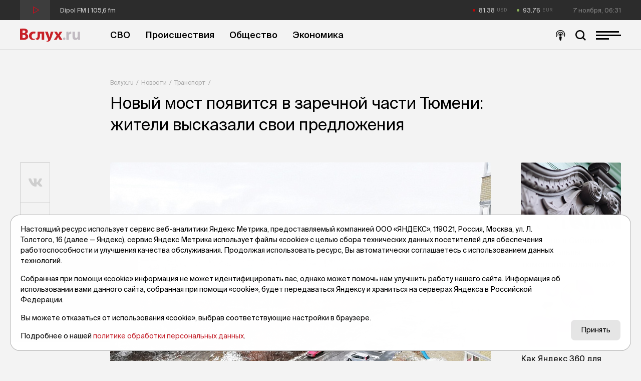

--- FILE ---
content_type: text/html; charset=utf-8
request_url: https://vsluh.ru/novosti/transport/novyy-most-poyavitsya-v-zarechnoy-chasti-tyumeni-zhiteli-vyskazali-svoi-predlozheniya_388317/
body_size: 16369
content:
<!DOCTYPE html>
<html lang="ru" prefix="og: http://ogp.me/ns#">
<head>

	<meta charset="utf-8">
	<meta http-equiv="X-UA-Compatible" content="IE=edge">
	<meta name="viewport" content="width=device-width, initial-scale=1">

	<link rel="apple-touch-icon" sizes="180x180" href="/local/templates/main/images/favicon/apple-touch-icon.png">
	<link rel="icon" type="image/png" sizes="32x32" href="/local/templates/main/images/favicon/favicon-32x32.png">
	<link rel="icon" type="image/png" sizes="16x16" href="/local/templates/main/images/favicon/favicon-16x16.png">
	<link rel="manifest" href="/local/templates/main/images/favicon/site.webmanifest">
	<link rel="mask-icon" href="/local/templates/main/images/favicon/safari-pinned-tab.svg" color="#C72128">
	<link rel="shortcut icon" href="/local/templates/main/images/favicon/favicon.ico">
	<meta name="apple-mobile-web-app-title" content="Вслух.ру">
	<meta name="application-name" content="Вслух.ру">
	<meta name="msapplication-TileColor" content="#C72128">
	<meta name="msapplication-config" content="/local/templates/main/images/favicon/browserconfig.xml">
	<meta name="theme-color" content="#ffffff">

	<title>Новый мост появится в заречной части Тюмени: жители высказали свои предложения | Вслух.ru</title>

	
	<!-- open graph -->
	<meta property="og:site_name" content="Вслух.ru">	<meta property="og:type" content="article">	<meta property="og:url" content="https://vsluh.ru/novosti/transport/novyy-most-poyavitsya-v-zarechnoy-chasti-tyumeni-zhiteli-vyskazali-svoi-predlozheniya_388317/">	<meta property="og:title" content="Новый мост появится в заречной части Тюмени: жители высказали свои предложения">	<meta property="og:description" content="Администрация города готова их рассмотреть.">	<meta property="og:image" content="https://vsluh.ru/upload/archive/novosti/transport/d7e/novyy-most-poyavitsya-v-zarechnoy-chasti-tyumeni-zhiteli-vyskazali-svoi-predlozheniya_388317/images/cpg24w61e0o8pt0lfsx950vtkh1qu14d.jpg">	<meta property="og:image:secure_url" content="https://vsluh.ru/upload/archive/novosti/transport/d7e/novyy-most-poyavitsya-v-zarechnoy-chasti-tyumeni-zhiteli-vyskazali-svoi-predlozheniya_388317/images/cpg24w61e0o8pt0lfsx950vtkh1qu14d.jpg">	<meta property="og:image:width" content="1600">	<meta property="og:image:height" content="1200">	<meta property="og:image:type" content="image/jpeg">	<meta property="twitter:url" content="https://vsluh.ru/novosti/transport/novyy-most-poyavitsya-v-zarechnoy-chasti-tyumeni-zhiteli-vyskazali-svoi-predlozheniya_388317/">	<meta property="twitter:title" content="Новый мост появится в заречной части Тюмени: жители высказали свои предложения">	<meta property="twitter:description" content="Администрация города готова их рассмотреть.">	<meta property="twitter:card" content="summary_large_image">	<meta property="twitter:image" content="https://vsluh.ru/upload/archive/novosti/transport/d7e/novyy-most-poyavitsya-v-zarechnoy-chasti-tyumeni-zhiteli-vyskazali-svoi-predlozheniya_388317/images/cpg24w61e0o8pt0lfsx950vtkh1qu14d.jpg">	<link rel="image_src" href="https://vsluh.ru/upload/archive/novosti/transport/d7e/novyy-most-poyavitsya-v-zarechnoy-chasti-tyumeni-zhiteli-vyskazali-svoi-predlozheniya_388317/images/cpg24w61e0o8pt0lfsx950vtkh1qu14d.jpg">	<meta name="title" content="Новый мост появится в заречной части Тюмени: жители высказали свои предложения">	<!-- /open graph -->

			
						
	<meta http-equiv="Content-Type" content="text/html; charset=UTF-8" />
<meta name="robots" content="index, follow" />
<meta name="keywords" content="Новый мост появится в заречной части Тюмени: жители высказали свои предложения" />
<meta name="description" content="Администрация города готова их рассмотреть." />
<link rel="canonical" href="https://vsluh.ru/novosti/transport/novyy-most-poyavitsya-v-zarechnoy-chasti-tyumeni-zhiteli-vyskazali-svoi-predlozheniya_388317/" />
<script data-skip-moving="true">(function(w, d) {var v = w.frameCacheVars = {"CACHE_MODE":"HTMLCACHE","storageBlocks":[],"dynamicBlocks":{"usd":"d41d8cd98f00","eur":"d41d8cd98f00","LkGdQn":"0c9d0b5710b7","XEVOpk":"1f4b75eb1a8d","g8taYv":"f27e797c0e03","retell":"2b786a42cd31","vote":"2b786a42cd31","comments":"2b786a42cd31","postfix":"0218e0b1357d","recomendcontent":"e44517310ca7","also":"384a300200cc","spetsproekty":"710e9dc95f27","recomend":"a588d4fd3033","rIpOz9":"e7abc3a68dbf","NMQc3w":"545391cb1fe6"},"AUTO_UPDATE":true,"AUTO_UPDATE_TTL":0,"version":2};var inv = false;if (v.AUTO_UPDATE === false){if (v.AUTO_UPDATE_TTL && v.AUTO_UPDATE_TTL > 0){var lm = Date.parse(d.lastModified);if (!isNaN(lm)){var td = new Date().getTime();if ((lm + v.AUTO_UPDATE_TTL * 1000) >= td){w.frameRequestStart = false;w.preventAutoUpdate = true;return;}inv = true;}}else{w.frameRequestStart = false;w.preventAutoUpdate = true;return;}}var r = w.XMLHttpRequest ? new XMLHttpRequest() : (w.ActiveXObject ? new w.ActiveXObject("Microsoft.XMLHTTP") : null);if (!r) { return; }w.frameRequestStart = true;var m = v.CACHE_MODE; var l = w.location; var x = new Date().getTime();var q = "?bxrand=" + x + (l.search.length > 0 ? "&" + l.search.substring(1) : "");var u = l.protocol + "//" + l.host + l.pathname + q;r.open("GET", u, true);r.setRequestHeader("BX-ACTION-TYPE", "get_dynamic");r.setRequestHeader("X-Bitrix-Composite", "get_dynamic");r.setRequestHeader("BX-CACHE-MODE", m);r.setRequestHeader("BX-CACHE-BLOCKS", v.dynamicBlocks ? JSON.stringify(v.dynamicBlocks) : "");if (inv){r.setRequestHeader("BX-INVALIDATE-CACHE", "Y");}try { r.setRequestHeader("BX-REF", d.referrer || "");} catch(e) {}if (m === "APPCACHE"){r.setRequestHeader("BX-APPCACHE-PARAMS", JSON.stringify(v.PARAMS));r.setRequestHeader("BX-APPCACHE-URL", v.PAGE_URL ? v.PAGE_URL : "");}r.onreadystatechange = function() {if (r.readyState != 4) { return; }var a = r.getResponseHeader("BX-RAND");var b = w.BX && w.BX.frameCache ? w.BX.frameCache : false;if (a != x || !((r.status >= 200 && r.status < 300) || r.status === 304 || r.status === 1223 || r.status === 0)){var f = {error:true, reason:a!=x?"bad_rand":"bad_status", url:u, xhr:r, status:r.status};if (w.BX && w.BX.ready && b){BX.ready(function() {setTimeout(function(){BX.onCustomEvent("onFrameDataRequestFail", [f]);}, 0);});}w.frameRequestFail = f;return;}if (b){b.onFrameDataReceived(r.responseText);if (!w.frameUpdateInvoked){b.update(false);}w.frameUpdateInvoked = true;}else{w.frameDataString = r.responseText;}};r.send();var p = w.performance;if (p && p.addEventListener && p.getEntries && p.setResourceTimingBufferSize){var e = 'resourcetimingbufferfull';var h = function() {if (w.BX && w.BX.frameCache && w.BX.frameCache.frameDataInserted){p.removeEventListener(e, h);}else {p.setResourceTimingBufferSize(p.getEntries().length + 50);}};p.addEventListener(e, h);}})(window, document);</script>
<script data-skip-moving="true">(function(w, d, n) {var cl = "bx-core";var ht = d.documentElement;var htc = ht ? ht.className : undefined;if (htc === undefined || htc.indexOf(cl) !== -1){return;}var ua = n.userAgent;if (/(iPad;)|(iPhone;)/i.test(ua)){cl += " bx-ios";}else if (/Windows/i.test(ua)){cl += ' bx-win';}else if (/Macintosh/i.test(ua)){cl += " bx-mac";}else if (/Linux/i.test(ua) && !/Android/i.test(ua)){cl += " bx-linux";}else if (/Android/i.test(ua)){cl += " bx-android";}cl += (/(ipad|iphone|android|mobile|touch)/i.test(ua) ? " bx-touch" : " bx-no-touch");cl += w.devicePixelRatio && w.devicePixelRatio >= 2? " bx-retina": " bx-no-retina";if (/AppleWebKit/.test(ua)){cl += " bx-chrome";}else if (/Opera/.test(ua)){cl += " bx-opera";}else if (/Firefox/.test(ua)){cl += " bx-firefox";}ht.className = htc ? htc + " " + cl : cl;})(window, document, navigator);</script>


<link href="/bitrix/cache/css/s1/main/template_d63fab8ea4c4db689018d4968141e4f3/template_d63fab8ea4c4db689018d4968141e4f3_v1.css?1759402829128567" type="text/css"  data-template-style="true" rel="stylesheet" />







	<!-- Yandex.RTB -->
<script data-skip-moving="true">window.yaContextCb=window.yaContextCb||[]</script>
<script data-skip-moving="true" src="https://yandex.ru/ads/system/context.js" async></script>


</head>
<body class="newip">

	<!-- Yandex.Metrika counter -->
<script data-skip-moving="true">
   (function(m,e,t,r,i,k,a){m[i]=m[i]||function(){(m[i].a=m[i].a||[]).push(arguments)};
   m[i].l=1*new Date();
   for (var j = 0; j < document.scripts.length; j++) {if (document.scripts[j].src === r) { return; }}
   k=e.createElement(t),a=e.getElementsByTagName(t)[0],k.async=1,k.src=r,a.parentNode.insertBefore(k,a)})
   (window, document, "script", "https://mc.yandex.ru/metrika/tag.js", "ym");

   ym(55893754, "init", {
        clickmap:true,
        trackLinks:true,
        accurateTrackBounce:true,
        webvisor:true
   });
</script>
<noscript><div><img src="https://mc.yandex.ru/watch/55893754" style="position:absolute; left:-9999px;" alt="" /></div></noscript>
<!-- /Yandex.Metrika counter -->

<!--LiveInternet counter-->
<script data-skip-moving="true">
new Image().src = "//counter.yadro.ru/hit?r"+
escape(document.referrer)+((typeof(screen)=="undefined")?"":
";s"+screen.width+"*"+screen.height+"*"+(screen.colorDepth?
screen.colorDepth:screen.pixelDepth))+";u"+escape(document.URL)+
";h"+escape(document.title.substring(0,150))+
";"+Math.random();</script>
<!--/LiveInternet-->


	<div id="panel"></div>

	<div class="topline">
		<div class="container topline__wrapper">
			<div class="radio topline__left" data-src="https://icecast-sibinformburo.cdnvideo.ru/dipolfm">
				<div class="radio__wrapper">
					<div class="radio__play"></div>
					<div class="radio__title">Dipol FM | 105,6 fm</div>
				</div>
			</div>
			<div class="topline__right">
				<div class="curs topline__curs">
					<div class="curs__item curs--usd curs--red" id="usd">
						<div id="bxdynamic_usd_start" style="display:none"></div><div id="bxdynamic_usd_end" style="display:none"></div>					</div>
					<div class="curs__item curs--eur curs--green" id="eur">
						<div id="bxdynamic_eur_start" style="display:none"></div><div id="bxdynamic_eur_end" style="display:none"></div>					</div>
				</div>
				<div class="topline__datetime" id="datetime"></div>
			</div>
		</div>
	</div>

	<header class="header">
		<div class="container">
			<div class="header__wrapper">
				<div class="logo header__logo"><a href="/" class="logo__link">Вслух.ru</a></div>
				<div class="nav header__nav">
					<div id="bxdynamic_LkGdQn_start" style="display:none"></div>
	<ul class="nav__list">
									<li class="nav__item"><a href="/novosti/svo/" class="nav__link" title="СВО">СВО</a></li>
												<li class="nav__item"><a href="/novosti/proisshestviya/" class="nav__link" title="Происшествия">Происшествия</a></li>
												<li class="nav__item"><a href="/novosti/obshchestvo/" class="nav__link" title="Общество">Общество</a></li>
												<li class="nav__item"><a href="/novosti/ekonomika/" class="nav__link" title="Экономика">Экономика</a></li>
						</ul>
<div id="bxdynamic_LkGdQn_end" style="display:none"></div>				</div>
				<div class="header__burger">
					<a href="/novosti/podkasty/" class="podcast-btn" title="Подкасты"></a>
					<div class="search-btn"></div>
					<div class="burger"><span></span></div>
				</div>
				<div class="header__search search">
					<form action="/search/" class="form search__form">
	<input type="submit" value="">
	<input type="text" name="q" value="" maxlength="50" placeholder="Поиск публикации"></form>				</div>
			</div>
		</div>
	</header>

	<div class="nav-over">
		<div class="nav-over__wrapper">
			<div class="nav-over__close" data-click=".burger"></div>
			<div id="bxdynamic_XEVOpk_start" style="display:none"></div>
	<div class="nav-over__list">
									<a href="/novosti/proisshestviya/" class="nav-over__item" title="Происшествия">Происшествия</a>
												<a href="/novosti/besedy/" class="nav-over__item" title="Беседы">Беседы</a>
												<a href="/novosti/transport/" class="nav-over__item nav-over__item--active" title="Транспорт">Транспорт</a>
												<a href="/novosti/obshchestvo/" class="nav-over__item" title="Общество">Общество</a>
												<a href="/novosti/nedvizhimost/" class="nav-over__item" title="Недвижимость">Недвижимость</a>
												<a href="/novosti/obzor/" class="nav-over__item" title="Обзор">Обзор</a>
												<a href="/novosti/politika/" class="nav-over__item" title="Политика">Политика</a>
												<a href="/novosti/kultura/" class="nav-over__item" title="Культура">Культура</a>
												<a href="/novosti/dengi/" class="nav-over__item" title="Деньги">Деньги</a>
												<a href="/novosti/podkasty/" class="nav-over__item" title="Подкасты">Подкасты</a>
												<a href="/novosti/sport/" class="nav-over__item" title="Спорт">Спорт</a>
												<a href="/novosti/ekonomika/" class="nav-over__item" title="Экономика">Экономика</a>
												<a href="/spetsproekty/" class="nav-over__item" title="Спецпроекты">Спецпроекты</a>
												<a href="/novosti/archive/" class="nav-over__item" title="Архив новостей">Архив новостей</a>
												<a href="/archive/" class="nav-over__item" title="Печатное издание">Печатное издание</a>
												<a href="/gibdd/" class="nav-over__item" title="ГИБДД">ГИБДД</a>
						</div>
<div id="bxdynamic_XEVOpk_end" style="display:none"></div>			<div id="bxdynamic_g8taYv_start" style="display:none"></div>
	<div class="social-over nav-over__social">
					<div class="social-over__item"><a href="https://vk.com/vsluh_ru" class="social-over__link" title="Vk" target="_blank">Vk</a></div>
					<div class="social-over__item"><a href="https://ok.ru/group/57280217481262" class="social-over__link" title="Odnoklassniki" target="_blank">Odnoklassniki</a></div>
					<div class="social-over__item"><a href="https://t.me/vsluh_tmn" class="social-over__link" title="Telegram" target="_blank">Telegram</a></div>
					<div class="social-over__item"><a href="https://dzen.ru/vsluh_ru" class="social-over__link" title="Dzen" target="_blank">Dzen</a></div>
			</div>
<div id="bxdynamic_g8taYv_end" style="display:none"></div>		</div>
	</div>
	<div class="content">

					<div class="container"><div class="content-detail__wrapper"><div class="content-detail__left"></div><div class="bread content-detail__center"><div class="bread__wrapper"><div class="bread__path"><div class="bread__item"><a href="/" class="bread__link" title="Вслух.ru">Вслух.ru</a></div><div class="bread__item"><a href="/novosti/" class="bread__link" title="Новости">Новости</a></div><div class="bread__item"><a href="/novosti/transport/" class="bread__link" title="Транспорт">Транспорт</a></div></div><h1 class="bread__title">Новый мост появится в заречной части Тюмени: жители высказали свои предложения</h1></div></div><div class="content-detail__right"></div></div></div><script type="application/ld+json">{"@context": "http://schema.org","@graph": [{"@type": "BreadcrumbList","itemListElement":[{"@type": "ListItem", "position": 1, "item": {"@id": "https://vsluh.ru/", "name": "Вслух.ru"}},{"@type": "ListItem", "position": 2, "item": {"@id": "https://vsluh.ru/novosti/", "name": "Новости"}},{"@type": "ListItem", "position": 3, "item": {"@id": "https://vsluh.ru/novosti/transport/", "name": "Транспорт"}}]}]}</script>		
<div class="container">
	<div class="content-detail__wrapper">
		<div class="content-detail__left">
			<div class="divider-4rem"></div>
<div class="share">
	<div class="share__items">
		<a href="#" data-share="vk" data-url="https://vsluh.ru/novosti/transport/novyy-most-poyavitsya-v-zarechnoy-chasti-tyumeni-zhiteli-vyskazali-svoi-predlozheniya_388317/" title="Поделиться в vk" class="share__link share__link--vk"><i class="fab fa-vk"></i></a>
				<a href="#" data-share="ok" data-url="https://vsluh.ru/novosti/transport/novyy-most-poyavitsya-v-zarechnoy-chasti-tyumeni-zhiteli-vyskazali-svoi-predlozheniya_388317/" title="Поделиться в одноклассниках" class="share__link share__link--odnoklassniki"><i class="fab fa-odnoklassniki"></i></a>
				<a href="#" data-share="tg" data-url="https://vsluh.ru/novosti/transport/novyy-most-poyavitsya-v-zarechnoy-chasti-tyumeni-zhiteli-vyskazali-svoi-predlozheniya_388317/" title="Поделиться в telegram" class="share__link share__link--telegram"><i class="fab fa-telegram-plane"></i></a>
	</div>
</div>		</div>
		<div class="content-detail__center">
			<div class="divider-4rem"></div>
			<!-- новость d7e -->
			<div class="post">
															<div class="">
							<div class="swiper-container swiper-container-main">
								<div class="swiper-wrapper">
																			<div class="swiper-slide">
											<a href="/upload/archive/novosti/transport/d7e/novyy-most-poyavitsya-v-zarechnoy-chasti-tyumeni-zhiteli-vyskazali-svoi-predlozheniya_388317/images/cpg24w61e0o8pt0lfsx950vtkh1qu14d.jpg" data-fancybox="slider" data-width="1600" data-height="1200" title="Новый мост появится в заречной части Тюмени: жители высказали свои предложения" data-caption="Новый мост появится в заречной части Тюмени: жители высказали свои предложения" class="swiper-link">
												<img class="swiper-img swiper-lazy" src="/upload/resize_cache/archive/novosti/transport/d7e/novyy-most-poyavitsya-v-zarechnoy-chasti-tyumeni-zhiteli-vyskazali-svoi-predlozheniya_388317/images/200_200_0/cpg24w61e0o8pt0lfsx950vtkh1qu14d.jpg" data-src="/upload/resize_cache/archive/novosti/transport/d7e/novyy-most-poyavitsya-v-zarechnoy-chasti-tyumeni-zhiteli-vyskazali-svoi-predlozheniya_388317/images/760_760_0/cpg24w61e0o8pt0lfsx950vtkh1qu14d.jpg" alt="Новый мост появится в заречной части Тюмени: жители высказали свои предложения">
											</a>
										</div>
																	</div>
								<div class="swiper-controls">
									<div class="swiper-button swiper-button-prev"></div>
									<div class="swiper-pagination"></div>
									<div class="swiper-button swiper-button-next"></div>
								</div>
							</div>
						</div>
													<div class="post__labels-author-date">
					<div class="label label--big post__labels">
						<a href="/novosti/transport/" title="Транспорт" class="label__item">Транспорт</a>
											</div>
					<div class="post__author"></div>
					<div class="post__date">11 ноября 2022, 15:38</div>
				</div>
									<div class="post__tags">
													<div data-href="/search/?tags=Зарека" class="post__tag">#Зарека</div>
													<div data-href="/search/?tags=мост" class="post__tag">#мост</div>
													<div data-href="/search/?tags=проект" class="post__tag">#проект</div>
													<div data-href="/search/?tags=строительство" class="post__tag">#строительство</div>
													<div data-href="/search/?tags=инициатива" class="post__tag">#инициатива</div>
													<div data-href="/search/?tags=Тюмень" class="post__tag">#Тюмень</div>
													<div data-href="/search/?tags=новости Тюмени" class="post__tag">#новости Тюмени</div>
																	</div>
								<h2 class="post__anons">Администрация города готова их рассмотреть.</h2>				<div id="bxdynamic_retell_start" style="display:none"></div>								<div id="bxdynamic_retell_end" style="display:none"></div>									<div class="post__text">
						<p>В&nbsp;Тюмени через Туру будет построен еще один мост на&nbsp;улице Щербакова&nbsp;&mdash; 2-й Луговой, он&nbsp;соединит Заречные микрорайоны и&nbsp;ДОК. <a href="https://vsluh.ru/novosti/transport/v-2023-godu-v-tyumeni-sproektiruyut-novyy-most-transportnuyu-razvyazku-i-dva-tonnelya_388026/">Разработка проектной документации</a> запланирована на&nbsp;2023 год, в&nbsp;бюджете города предусмотрено 117 млн 550 тыс. рублей на&nbsp;эти цели. В&nbsp;ходе <a href="https://vsluh.ru/novosti/politika/tyumentsy-poluchili-otvety-po-byudzhetu-goroda-v-2023-godu_388284/">публичных слушаний</a> жители Зареки высказались за&nbsp;создание рабочей группы и&nbsp;учесть их&nbsp;предложения по&nbsp;мосту и&nbsp;его продолжению&nbsp;&mdash; дороги до&nbsp;Европейских микрорайонов.</p><h3>Что настораживает жителей Зареки </h3><p>Инициативная группа представляла интересы домов за&nbsp;ТРЦ &laquo;Панама&raquo;. В&nbsp;администрацию пришли жители четырех 16-этажек&nbsp;ЖК &laquo;Современник&raquo; по&nbsp;улице Муравленко. Вопрос также волнует проживающих в&nbsp;девятиэтажке по&nbsp;улице Щербакова, 88.</p><p>Эти дома находятся в&nbsp;непосредственной близости от&nbsp;дороги-продолжения моста. Замерили: он&nbsp;будет находиться чуть дальше 50 метров от&nbsp;жилья, то&nbsp;есть совсем близко. К&nbsp;слову, по&nbsp;планировке окна спален выходят на&nbsp;эту сторону. </p><p>Граждане также переживают, что обе детские площадки могут оказаться &laquo;на&nbsp;обочине&raquo;, а&nbsp;дети останутся без прогулок у&nbsp;дома.</p><p>&laquo;Мы&nbsp;понимаем значимость проекта для района, города. Поддерживаем, что мост и&nbsp;дорога нужна. Но&nbsp;чтобы они находились на&nbsp;расстоянии от&nbsp;наших домов. Готовы к&nbsp;конструктивному диалогу с&nbsp;профильным департаментом, проектной организацией&raquo;,&nbsp;&mdash; говорит представитель инициативной группы <strong>Андрей Максименко</strong>.</p><p></div><div class="post-list__item post-list__item--perelink"><div class="post-list__author-date"><div class="post-list__author">Вслух.ру</div><div class="post-list__date">4 Апреля 2022, 10:12</div></div><a href="/novosti/nedvizhimost/v-administratsii-tyumeni-perechislili-territorii-dlya-kompleksnoy-zastroyki-skhemy_378691/" title="В администрации Тюмени перечислили территории для комплексной застройки: схемы" class="post-list__link"><div class="post-list__left"><div class="post-list__img ibg"><img class="lazy" src="/local/templates/main/images/pixel.gif" data-src="/upload/archive/novosti/nedvizhimost/d50/v-administratsii-tyumeni-perechislili-territorii-dlya-kompleksnoy-zastroyki-skhemy_378691/images/l8qhwb8hc8lzyn9ic9ixit1regpfq3uj.JPG" alt="В администрации Тюмени перечислили территории для комплексной застройки: схемы"></div></div><div class="post-list__right"><div class="post-list__name">В администрации Тюмени перечислили территории для комплексной застройки: схемы</div><div class="post-list__anons">Реновацией займутся застройщики.</div></div></a></div><div class="post__text"></p><h3>Что предлагают жители</h3><p>&laquo;Вслух.ру&raquo; узнал, какие конкретно шаги предлагают сделать жители района, чтобы снизить негативное воздействие от&nbsp;дороги.</p><ul> <li> Максимально отодвинуть дорогу к&nbsp;ТРЦ &laquo;Панама&raquo;, где шум не&nbsp;помешает. Сейчас от&nbsp;торгового центра в&nbsp;сторону Европейских есть наезженная грунтовая дорога по&nbsp;улице Мысовской. Многие участки в&nbsp;частном секторе уже пустуют. Застройщики, которые получили территорию под комплексное развитие, смогут учесть это в&nbsp;своих планах. </li> <li> Между дорогой и&nbsp;жилыми домами установить зеленый щит, насадить новые деревья и&nbsp;кустарники. Жители сами готовы принять в&nbsp;этом участие. К&nbsp;слову, сейчас под окнами старые заросли, но&nbsp;в&nbsp;них по&nbsp;утрам поют соловьи.</li> <li> Возможно обустройство велодорожек с&nbsp;включением их&nbsp;в&nbsp;общегородскую сеть.</li> <li> На&nbsp;будущей дороге предусмотреть безостановочное движение транзитного автотранспорта, что сократит выхлопы. Кроме того, должны быть съезды к&nbsp;домам, безопасный переход для пешеходов.</li></ul><p>&laquo;Проще откорректировать проект, пока он&nbsp;на&nbsp;бумаге,&nbsp;&mdash; уверены в&nbsp;инициативной группе. &mdash;&nbsp;Мы&nbsp;настроены отстаивать свои интересы. Если потребуется, привлекать различные ведомства, независимых экспертов&raquo;.</p><p></div><div class="post-list__item post-list__item--perelink"><div class="post-list__author-date"><div class="post-list__author">Вслух.ру</div><div class="post-list__date">18 Марта 2022, 08:54</div></div><a href="/novosti/nedvizhimost/novostroyki-na-meste-vetkhogo-zhilya-v-tyumeni-opredelili-sem-rayonov-dlya-renovatsii_377792/" title="Новостройки на месте ветхого жилья: в Тюмени определили семь районов для реновации" class="post-list__link"><div class="post-list__left"><div class="post-list__img ibg"><img class="lazy" src="/local/templates/main/images/pixel.gif" data-src="/upload/resize_cache/archive/novosti/nedvizhimost/754/novostroyki-na-meste-vetkhogo-zhilya-v-tyumeni-opredelili-sem-rayonov-dlya-renovatsii_377792/images/500_500_0/2e0va4wlx76ieo3ykpaklyh36k0j71qo.jpg" alt="Новостройки на месте ветхого жилья: в Тюмени определили семь районов для реновации"></div></div><div class="post-list__right"><div class="post-list__name">Новостройки на месте ветхого жилья: в Тюмени определили семь районов для реновации</div><div class="post-list__anons">Среди них Зарека, ДОК, Городище.</div></div></a></div><div class="post__text"></p><h3>Будущая развязка: о&nbsp;чем договорились </h3><p>Директор департамента дорожной инфраструктуры и&nbsp;транспорта <strong>Евгений Сорокин</strong> выразил готовность к&nbsp;диалогу.</p><h5>&laquo;На&nbsp;сегодняшний день разрабатываются варианты для данной развязки, готовы выслушать ваши предложения,&nbsp;&mdash; прокомментировал Евгений Сорокин на&nbsp;публичных слушаниях. &mdash;&nbsp;Рассматривается конфигурация, которая позволит разгрузить транспортные потоки, при этом соблюсти все нормативные расстояния от&nbsp;существующих жилых и&nbsp;строящихся в&nbsp;будущем домов. Когда будет готов проект&nbsp;&mdash; пригласим обсудить&raquo;. </h5><p>&laquo;Как раз вовремя задали вопрос, когда можно что-то поправить&raquo;,&nbsp;&mdash; прокомментировал заместитель главы города, директор департамента финансов и&nbsp;налоговой политики <strong>Андрей Пилипчук</strong>.</p><p>После слушаний обменялись контактами, а&nbsp;из&nbsp;департамента уже пришел запрос инициаторам относительно предложений.</p><p>Ранее мы&nbsp;писали, что в&nbsp;Роспотребнадзоре Тюмень включили в&nbsp;список <a href="https://vsluh.ru/novosti/transport/tyumen-vklyuchili-v-spisok-samykh-shumnykh-gorodov-rossii_388172/">самых шумных городов России</a> как раз из-за транспорта. А&nbsp;для строительства кампуса будет <a href="https://vsluh.ru/novosti/politika/aleksandr-moor-dlya-novogo-kampusa-my-vyberem-drugoy-uchastok_387887/">выбран другой участок</a>, не&nbsp;в&nbsp;старой Зареке.</p>													<p><em>Фото: Вслух.ру</em></p>
											</div>
								<div id="bxdynamic_vote_start" style="display:none"></div>								<div id="bxdynamic_vote_end" style="display:none"></div>				<div id="bxdynamic_comments_start" style="display:none"></div>								<div id="bxdynamic_comments_end" style="display:none"></div>				<div id="bxdynamic_postfix_start" style="display:none"></div>				<!-- postfix -->
<div class="postfix">
	<div class="postfix__links">
		<a target="_blank" class="postfix__link" href="https://t.me/vsluh_tmn"><i class="fab fa-telegram-plane"></i></a>
		<!-- <a target="_blank" class="postfix__link" href="https://zen.yandex.ru/id/5e20279f028d6800b1143138"><i class="fab fa-yandex"></i></a> -->
		<a target="_blank" class="postfix__link" href="https://vk.com/vsluh_ru"><i class="fab fa-vk"></i></a>
	</div>
	<div class="postfix__text">
		Неудобно на&nbsp;сайте? Читайте самое интересное в&nbsp;<a target="_blank" href="https://t.me/vsluh_tmn">Telegram</a> и&nbsp;самое полезное в&nbsp;<!--<a target="_blank" href="https://zen.yandex.ru/id/5e20279f028d6800b1143138">Яндекс-Дзен</a>--><a target="_blank" href="https://vk.com/vsluh_ru">Vk</a>.
	</div>
</div>				<div id="bxdynamic_postfix_end" style="display:none"></div>			</div>
			<!-- яндекс материалы -->
			<script type="application/ld+json">
				{
					"@context": "http://schema.org",
					"@graph": [
						{
							"@type": "NewsArticle",
							"@id": "https://vsluh.ru/novosti/transport/novyy-most-poyavitsya-v-zarechnoy-chasti-tyumeni-zhiteli-vyskazali-svoi-predlozheniya_388317/",
							"headline": "Новый мост появится в заречной части Тюмени: жители высказали свои предложения",
							"alternativeHeadline": "Администрация города готова их рассмотреть.",
							"datePublished": "11.11.2022 15:38:46",
							"dateModified": "11.11.2022 15:39:11",
							"text": "В&nbsp;Тюмени через Туру будет построен еще один мост на&nbsp;улице Щербакова&nbsp;&mdash; 2-й Луговой, он&nbsp;соединит Заречные микрорайоны и&nbsp;ДОК. Разработка проектной документации запланирована на&nbsp;2023 год, в&nbsp;бюджете города предусмотрено 117 млн 550 тыс. рублей на&nbsp;эти цели. В&nbsp;ходе публичных слушаний жители Зареки высказались за&nbsp;создание рабочей группы и&nbsp;учесть их&nbsp;предложения по&nbsp;мосту и&nbsp;его продолжению&nbsp;&mdash; дороги до&nbsp;Европейских микрорайонов.Что настораживает жителей Зареки Инициативная группа представляла интересы домов за&nbsp;ТРЦ &laquo;Панама&raquo;. В&nbsp;администрацию пришли жители четырех 16-этажек&nbsp;ЖК &laquo;Современник&raquo; по&nbsp;улице Муравленко. Вопрос также волнует проживающих в&nbsp;девятиэтажке по&nbsp;улице Щербакова, 88.Эти дома находятся в&nbsp;непосредственной близости от&nbsp;дороги-продолжения моста. Замерили: он&nbsp;будет находиться чуть дальше 50 метров от&nbsp;жилья, то&nbsp;есть совсем близко. К&nbsp;слову, по&nbsp;планировке окна спален выходят на&nbsp;эту сторону. Граждане также переживают, что обе детские площадки могут оказаться &laquo;на&nbsp;обочине&raquo;, а&nbsp;дети останутся без прогулок у&nbsp;дома.&laquo;Мы&nbsp;понимаем значимость проекта для района, города. Поддерживаем, что мост и&nbsp;дорога нужна. Но&nbsp;чтобы они находились на&nbsp;расстоянии от&nbsp;наших домов. Готовы к&nbsp;конструктивному диалогу с&nbsp;профильным департаментом, проектной организацией&raquo;,&nbsp;&mdash; говорит представитель инициативной группы Андрей Максименко.Что предлагают жители&laquo;Вслух.ру&raquo; узнал, какие конкретно шаги предлагают сделать жители района, чтобы снизить негативное воздействие от&nbsp;дороги.  Максимально отодвинуть дорогу к&nbsp;ТРЦ &laquo;Панама&raquo;, где шум не&nbsp;помешает. Сейчас от&nbsp;торгового центра в&nbsp;сторону Европейских есть наезженная грунтовая дорога по&nbsp;улице Мысовской. Многие участки в&nbsp;частном секторе уже пустуют. Застройщики, которые получили территорию под комплексное развитие, смогут учесть это в&nbsp;своих планах.   Между дорогой и&nbsp;жилыми домами установить зеленый щит, насадить новые деревья и&nbsp;кустарники. Жители сами готовы принять в&nbsp;этом участие. К&nbsp;слову, сейчас под окнами старые заросли, но&nbsp;в&nbsp;них по&nbsp;утрам поют соловьи.  Возможно обустройство велодорожек с&nbsp;включением их&nbsp;в&nbsp;общегородскую сеть.  На&nbsp;будущей дороге предусмотреть безостановочное движение транзитного автотранспорта, что сократит выхлопы. Кроме того, должны быть съезды к&nbsp;домам, безопасный переход для пешеходов.&laquo;Проще откорректировать проект, пока он&nbsp;на&nbsp;бумаге,&nbsp;&mdash; уверены в&nbsp;инициативной группе. &mdash;&nbsp;Мы&nbsp;настроены отстаивать свои интересы. Если потребуется, привлекать различные ведомства, независимых экспертов&raquo;.Будущая развязка: о&nbsp;чем договорились Директор департамента дорожной инфраструктуры и&nbsp;транспорта Евгений Сорокин выразил готовность к&nbsp;диалогу.&laquo;На&nbsp;сегодняшний день разрабатываются варианты для данной развязки, готовы выслушать ваши предложения,&nbsp;&mdash; прокомментировал Евгений Сорокин на&nbsp;публичных слушаниях. &mdash;&nbsp;Рассматривается конфигурация, которая позволит разгрузить транспортные потоки, при этом соблюсти все нормативные расстояния от&nbsp;существующих жилых и&nbsp;строящихся в&nbsp;будущем домов. Когда будет готов проект&nbsp;&mdash; пригласим обсудить&raquo;. &laquo;Как раз вовремя задали вопрос, когда можно что-то поправить&raquo;,&nbsp;&mdash; прокомментировал заместитель главы города, директор департамента финансов и&nbsp;налоговой политики Андрей Пилипчук.После слушаний обменялись контактами, а&nbsp;из&nbsp;департамента уже пришел запрос инициаторам относительно предложений.Ранее мы&nbsp;писали, что в&nbsp;Роспотребнадзоре Тюмень включили в&nbsp;список самых шумных городов России как раз из-за транспорта. А&nbsp;для строительства кампуса будет выбран другой участок, не&nbsp;в&nbsp;старой Зареке.",
							"author": [
								{"@type": "Person", "name": ""}
							],
							"url": "https://vsluh.ru/novosti/transport/novyy-most-poyavitsya-v-zarechnoy-chasti-tyumeni-zhiteli-vyskazali-svoi-predlozheniya_388317/",
							"publisher": {
								"@type": "Organization",
								"name": "Вслух.ру",
								"url": "https://vsluh.ru",
								"logo": {
									"@type": "ImageObject",
									"url": "/local/templates/main/images/logo.svg"
								}
							}
						}
					]
				}
			</script>
			<div class="divider-0_8rem"></div>
			<div id="bxdynamic_recomendcontent_start" style="display:none"></div>			
<!-- Yandex.RTB R-A-3987254-7 -->
<div id="yandex_rtb_R-A-3987254-7"></div>
			<div id="bxdynamic_recomendcontent_end" style="display:none"></div>			<div class="news-also">
				<div id="bxdynamic_also_start" style="display:none"></div>				
<div class="divider-1_2rem"></div>
<!-- дополнительные новости -->
<div class="post-section">
	<div class="post-section__title display-inline-block">
		<div class="post-section__title-link">Последние новости</div>
	</div>
	<div class="divider-4_8rem"></div>
</div>
<div class="post-list">
					<div class="post-list__item" id="bx_651765591_421659">
			<div class="post-list__author-date">
				<div class="post-list__author">Вслух.ру</div>
				<div class="post-list__date">4 ноября, 21:51</div>
			</div>
			<a href="/novosti/transport/na-trassakh-tyumenskoy-oblasti-5-noyabrya-prognoziruyut-mokryy-sneg-i-gololeditsu_421659/" title="На трассах Тюменской области 5 ноября прогнозируют мокрый снег и гололедицу" class="post-list__link">
				<div class="post-list__left">
					<div class="post-list__img ibg">
						<img src="/upload/resize_cache/iblock/997/500_500_0/6zu9gnc9xb7ywduxxjqsj8zdl61ikq83.JPG" alt="На трассах Тюменской области 5 ноября прогнозируют мокрый снег и гололедицу">
					</div>
				</div>
				<div class="post-list__right">
					<div class="post-list__name">На трассах Тюменской области 5 ноября прогнозируют мокрый снег и гололедицу</div>
					<div class="post-list__anons">Водителей призывают соблюдать правила.</div>
											<div class="post-list__tags">
															<div data-href="/search/?tags=прогноз" class="post-list__tag">#прогноз</div>
															<div data-href="/search/?tags=погода" class="post-list__tag">#погода</div>
															<div data-href="/search/?tags=Уралуправтодор" class="post-list__tag">#Уралуправтодор</div>
															<div data-href="/search/?tags=трасса" class="post-list__tag">#трасса</div>
															<div data-href="/search/?tags=Тюменская область" class="post-list__tag">#Тюменская область</div>
															<div data-href="/search/?tags=новости Тюмени" class="post-list__tag">#новости Тюмени</div>
															<div data-href="/search/?tags=тк" class="post-list__tag">#тк</div>
													</div>
									</div>
			</a>
		</div>
					<div class="post-list__item" id="bx_651765591_421658">
			<div class="post-list__author-date">
				<div class="post-list__author">Вслух.ру</div>
				<div class="post-list__date">4 ноября, 21:14</div>
			</div>
			<a href="/novosti/politika/vladimir-putin-podpisal-zakon-o-prizyve-na-voennuyu-sluzhbu-v-techenie-goda-s-1-yanvarya-po-31-dekab_421658/" title="Владимир Путин подписал закон о призыве на военную службу в течение года – с 1 января по 31 декабря" class="post-list__link">
				<div class="post-list__left">
					<div class="post-list__img ibg">
						<img src="/upload/resize_cache/iblock/8e0/500_500_0/pb7gzhqg6bqmzvmfazypvmllm8r4yag9.jpg" alt="Владимир Путин подписал закон о призыве на военную службу в течение года – с 1 января по 31 декабря">
					</div>
				</div>
				<div class="post-list__right">
					<div class="post-list__name">Владимир Путин подписал закон о призыве на военную службу в течение года – с 1 января по 31 декабря</div>
					<div class="post-list__anons">Новые правила начнут действовать с 2026 года.</div>
											<div class="post-list__tags">
															<div data-href="/search/?tags=закон" class="post-list__tag">#закон</div>
															<div data-href="/search/?tags=призыв" class="post-list__tag">#призыв</div>
															<div data-href="/search/?tags=Владимир Путин" class="post-list__tag">#Владимир Путин</div>
															<div data-href="/search/?tags=военная служба" class="post-list__tag">#военная служба</div>
															<div data-href="/search/?tags=армия" class="post-list__tag">#армия</div>
															<div data-href="/search/?tags=новости Тюмени" class="post-list__tag">#новости Тюмени</div>
															<div data-href="/search/?tags=новости России" class="post-list__tag">#новости России</div>
															<div data-href="/search/?tags=тк" class="post-list__tag">#тк</div>
													</div>
									</div>
			</a>
		</div>
					<div class="post-list__item" id="bx_651765591_421647">
			<div class="post-list__author-date">
				<div class="post-list__author">Вслух.ру</div>
				<div class="post-list__date">4 ноября, 20:51</div>
			</div>
			<a href="/novosti/obshchestvo/eksperty-obyasnili-interes-lagerey-dlya-vzroslykh-dlya-otdykha_421647/" title="Эксперты объяснили интерес лагерей для взрослых для отдыха" class="post-list__link">
				<div class="post-list__left">
					<div class="post-list__img ibg">
						<img src="/upload/resize_cache/iblock/eca/500_500_0/aas04ulq2cbe385fk7wa17pw143pe2m7.jpg" alt="Эксперты объяснили интерес лагерей для взрослых для отдыха">
					</div>
				</div>
				<div class="post-list__right">
					<div class="post-list__name">Эксперты объяснили интерес лагерей для взрослых для отдыха</div>
					<div class="post-list__anons">Такой вид туризма может стать особенно востребованным.</div>
											<div class="post-list__tags">
															<div data-href="/search/?tags=отдых" class="post-list__tag">#отдых</div>
															<div data-href="/search/?tags=туризм" class="post-list__tag">#туризм</div>
															<div data-href="/search/?tags=лагерь" class="post-list__tag">#лагерь</div>
															<div data-href="/search/?tags=эксперт" class="post-list__tag">#эксперт</div>
															<div data-href="/search/?tags=новости Тюмени" class="post-list__tag">#новости Тюмени</div>
															<div data-href="/search/?tags=новости России" class="post-list__tag">#новости России</div>
															<div data-href="/search/?tags=тк" class="post-list__tag">#тк</div>
													</div>
									</div>
			</a>
		</div>
					<div class="post-list__item" id="bx_651765591_421657">
			<div class="post-list__author-date">
				<div class="post-list__author">Вслух.ру</div>
				<div class="post-list__date">4 ноября, 20:23</div>
			</div>
			<a href="/novosti/nedvizhimost/v-tsentre-tyumeni-vernuli-otoplenie-i-goryachuyu-vodu_421657/" title="В центре Тюмени вернули отопление и горячую воду" class="post-list__link">
				<div class="post-list__left">
					<div class="post-list__img ibg">
						<img src="/upload/resize_cache/iblock/534/500_500_0/jrwmcfmmyfd3hy7qhqj8r911o4y7b5wp.jpg" alt="В центре Тюмени вернули отопление и горячую воду">
					</div>
				</div>
				<div class="post-list__right">
					<div class="post-list__name">В центре Тюмени вернули отопление и горячую воду</div>
					<div class="post-list__anons">Работы проводил «УСТЭК».</div>
											<div class="post-list__tags">
															<div data-href="/search/?tags=УСТЭК" class="post-list__tag">#УСТЭК</div>
															<div data-href="/search/?tags=авария" class="post-list__tag">#авария</div>
															<div data-href="/search/?tags=ЖКХ" class="post-list__tag">#ЖКХ</div>
															<div data-href="/search/?tags=ЖКУ" class="post-list__tag">#ЖКУ</div>
															<div data-href="/search/?tags=отопление" class="post-list__tag">#отопление</div>
															<div data-href="/search/?tags=горячая вода" class="post-list__tag">#горячая вода</div>
															<div data-href="/search/?tags=Тюмень" class="post-list__tag">#Тюмень</div>
															<div data-href="/search/?tags=новости Тюмени" class="post-list__tag">#новости Тюмени</div>
															<div data-href="/search/?tags=тк" class="post-list__tag">#тк</div>
													</div>
									</div>
			</a>
		</div>
					<div class="post-list__item" id="bx_651765591_421646">
			<div class="post-list__author-date">
				<div class="post-list__author">Вслух.ру</div>
				<div class="post-list__date">4 ноября, 19:59</div>
			</div>
			<a href="/novosti/transport/netdtp-tyumenskie-avtoinspektory-provodyat-kampaniyu-po-bezopasnosti-dvizheniya-_421646/" title="#НетДТП: Тюменские автоинспекторы проводят кампанию по безопасности движения" class="post-list__link">
				<div class="post-list__left">
					<div class="post-list__img ibg">
						<img src="/upload/resize_cache/iblock/0d2/500_500_0/nzz6g2qbnwz8v3j8z2nbm7qtjdzzlhgv.jpg" alt="#НетДТП: Тюменские автоинспекторы проводят кампанию по безопасности движения">
					</div>
				</div>
				<div class="post-list__right">
					<div class="post-list__name">#НетДТП: Тюменские автоинспекторы проводят кампанию по безопасности движения</div>
					<div class="post-list__anons">Мероприятия пройдут на дорогах и в учебных заведениях.</div>
											<div class="post-list__tags">
															<div data-href="/search/?tags=Госавтоинспекция" class="post-list__tag">#Госавтоинспекция</div>
															<div data-href="/search/?tags=ГАИ" class="post-list__tag">#ГАИ</div>
															<div data-href="/search/?tags=безопасность" class="post-list__tag">#безопасность</div>
															<div data-href="/search/?tags=профилактика" class="post-list__tag">#профилактика</div>
															<div data-href="/search/?tags=Андрей Миллер" class="post-list__tag">#Андрей Миллер</div>
															<div data-href="/search/?tags=ДТП" class="post-list__tag">#ДТП</div>
															<div data-href="/search/?tags=Тюменская область" class="post-list__tag">#Тюменская область</div>
															<div data-href="/search/?tags=новости Тюмени" class="post-list__tag">#новости Тюмени</div>
															<div data-href="/search/?tags=тк" class="post-list__tag">#тк</div>
													</div>
									</div>
			</a>
		</div>
	</div>
				<div id="bxdynamic_also_end" style="display:none"></div>			</div>
		</div>
		<div class="content-detail__right">
			<div id="bxdynamic_spetsproekty_start" style="display:none"></div>			
	<div class="divider-4rem"></div>
	<div class="cards-right">
								<div class="cards-right__item">
				<a href="/long/tum_nalichniki/" title="«Сделано в Сибири»: чем уникальны тюменские наличники? " class="cards-right__link" id="bx_1373509569_413158">
					<div class="cards-right__img ibg">
						<img class="lazy" src="/local/templates/main/images/pixel.gif" data-src="/upload/resize_cache/iblock/e00/500_500_0/sl105agdxmgidrghnfbshewnrnsc0oa5.jpg" alt="«Сделано в Сибири»: чем уникальны тюменские наличники? ">
					</div>
					<div class="cards-right__name">«Сделано в Сибири»: чем уникальны тюменские наличники? </div>
				</a>
			</div>
								<div class="cards-right__item">
				<a href="/long/yandex360/" title="Как Яндекс 360 для бизнеса помогает создавать автономные онлайн-офисы" class="cards-right__link" id="bx_1373509569_412968">
					<div class="cards-right__img ibg">
						<img class="lazy" src="/local/templates/main/images/pixel.gif" data-src="/upload/resize_cache/iblock/859/500_500_0/3u45neet6cfwihzj1ox4uacx4fh7a6px.jpg" alt="Как Яндекс 360 для бизнеса помогает создавать автономные онлайн-офисы">
					</div>
					<div class="cards-right__name">Как Яндекс 360 для бизнеса помогает создавать автономные онлайн-офисы</div>
				</a>
			</div>
			</div>
			<div id="bxdynamic_spetsproekty_end" style="display:none"></div>			<div id="bxdynamic_recomend_start" style="display:none"></div>			<div class="divider-4rem"></div>
<div class="recomend">
		<div class="recomend__item">
		<!-- Yandex.RTB R-A-3987254-2 -->
		<div id="yandex_rtb_R-A-3987254-2"></div>
			</div>
</div>			<div id="bxdynamic_recomend_end" style="display:none"></div>		</div>
	</div>
</div>
		<div class="container">
	<div class="divider-4_8rem"></div>
	<div class="content__wrapper">
		<div class="recomend">
			<div class="recomend__item">
				<script data-skip-moving="true" async src="https://tabun.info/out/index.php"></script>
			</div>
		</div>
	</div>
</div>
	</div>

	<footer class="footer">
		<div class="container footer__wrapper">
			<div class="footer__nav">
				<div id="bxdynamic_rIpOz9_start" style="display:none"></div>
	<div class="footer__nav-list">
								<div class="footer__nav-item">
				<a href="/novosti/svo/" title="СВО">СВО</a>
			</div>
								<div class="footer__nav-item">
				<a href="/novosti/proisshestviya/" title="Происшествия">Происшествия</a>
			</div>
								<div class="footer__nav-item">
				<a href="/novosti/besedy/" title="Беседы">Беседы</a>
			</div>
								<div class="footer__nav-item">
				<a href="/novosti/ekonomim/" title="Экономим">Экономим</a>
			</div>
								<div class="footer__nav-item">
				<a href="/novosti/transport/" title="Транспорт">Транспорт</a>
			</div>
								<div class="footer__nav-item">
				<a href="/novosti/obshchestvo/" title="Общество">Общество</a>
			</div>
								<div class="footer__nav-item">
				<a href="/novosti/nedvizhimost/" title="Недвижимость">Недвижимость</a>
			</div>
								<div class="footer__nav-item">
				<a href="/novosti/obzor/" title="Обзор">Обзор</a>
			</div>
								<div class="footer__nav-item">
				<a href="/novosti/politika/" title="Политика">Политика</a>
			</div>
								<div class="footer__nav-item">
				<a href="/novosti/kultura/" title="Культура">Культура</a>
			</div>
								<div class="footer__nav-item">
				<a href="/novosti/dengi/" title="Деньги">Деньги</a>
			</div>
								<div class="footer__nav-item">
				<a href="/novosti/podkasty/" title="Подкасты">Подкасты</a>
			</div>
								<div class="footer__nav-item">
				<a href="/novosti/sport/" title="Спорт">Спорт</a>
			</div>
								<div class="footer__nav-item">
				<a href="/novosti/obrazovanie/" title="Образование">Образование</a>
			</div>
								<div class="footer__nav-item">
				<a href="/novosti/afisha/" title="Афиша">Афиша</a>
			</div>
								<div class="footer__nav-item">
				<a href="/novosti/ekonomika/" title="Экономика">Экономика</a>
			</div>
								<div class="footer__nav-item">
				<a href="/novosti/tekhnologii/" title="Технологии">Технологии</a>
			</div>
								<div class="footer__nav-item">
				<a href="/novosti/turizm/" title="Туризм">Туризм</a>
			</div>
								<div class="footer__nav-item">
				<a href="/novosti/strana-i-mir/" title="Страна и мир">Страна и мир</a>
			</div>
								<div class="footer__nav-item">
				<a href="/novosti/zdorove/" title="Здоровье">Здоровье</a>
			</div>
								<div class="footer__nav-item">
				<a href="/novosti/instruktsiya/" title="Инструкция">Инструкция</a>
			</div>
								<div class="footer__nav-item">
				<a href="/novosti/tek/" title="ТЭК">ТЭК</a>
			</div>
								<div class="footer__nav-item">
				<a href="/novosti/pogoda/" title="Погода">Погода</a>
			</div>
								<div class="footer__nav-item">
				<a href="/novosti/eda/" title="Еда">Еда</a>
			</div>
									</div>
				<div class="divider-4rem"></div>
				<div class="footer__nav-list">
						<div class="footer__nav-item">
				<a href="/video/" title="Видео">Видео</a>
			</div>
								<div class="footer__nav-item">
				<a href="/galerei/" title="Галереи">Галереи</a>
			</div>
								<div class="footer__nav-item">
				<a href="/novosti/" title="Новости">Новости</a>
			</div>
								<div class="footer__nav-item">
				<a href="/novosti/theme/" title="Темы новостей">Темы новостей</a>
			</div>
								<div class="footer__nav-item">
				<a href="/novosti/archive/" title="Архив новостей">Архив новостей</a>
			</div>
								<div class="footer__nav-item">
				<a href="/spetsproekty/" title="Спецпроекты">Спецпроекты</a>
			</div>
								<div class="footer__nav-item">
				<a href="/archive/" title="Печатное издание">Печатное издание</a>
			</div>
								<div class="footer__nav-item">
				<a href="/gibdd/" title="ГИБДД">ГИБДД</a>
			</div>
			</div>
<div id="bxdynamic_rIpOz9_end" style="display:none"></div>			</div>
			<div class="social footer__top">
				<div id="bxdynamic_NMQc3w_start" style="display:none"></div>
	<div class="social__wrapper">
								<a href="https://vk.com/vsluh_ru" class="social__link social__link--vk" target="_blank" title="Vk"><i class="fab fa-vk"></i></a>
								<a href="https://ok.ru/group/57280217481262" class="social__link social__link--odnoklassniki" target="_blank" title="Odnoklassniki"><i class="fab fa-odnoklassniki"></i></a>
								<a href="https://t.me/vsluh_tmn" class="social__link social__link--telegram" target="_blank" title="Telegram"><i class="fab fa-telegram-plane"></i></a>
								<a href="https://dzen.ru/vsluh_ru" class="social__link social__link--dzen" target="_blank" title="Dzen"><i class="fab fa-yandex"></i></a>
			</div>
<div id="bxdynamic_NMQc3w_end" style="display:none"></div>			</div>
			<div class="footer__center">
				<div class="footer__info">
					<div class="footer__info-inner">
						Сетевое издание &laquo;Тюменская интернет-газета "Вслух.ру"&raquo; зарегистрировано Федеральной службой по&nbsp;надзору в&nbsp;сфере связи, информационных технологий и&nbsp;массовых коммуникаций (Роскомнадзор), серия Эл &#8470;ФС77-78856 от&nbsp;07.08.2020&nbsp;г. Учредитель: Автономная некоммерческая организация &laquo;Телерадиокомпания "Тюменское время"&raquo;.<br><br>Подпись &laquo;партнерская новость&raquo; в&nbsp;материалах означает, что информация имеет рекламный характер.<br><br><a href="/upload/Politika-ANO-TRK-Tyumenskoye-vremya.pdf" target="_blank">Политика конфиденциальности</a>
<!--Сетевое издание зарегистрировано Федеральной службой по надзору в сфере связи, информационных технологий и массовых коммуникаций (Роскомнадзор), ЭЛ № ФС 77 — 78856 от 07.08.2020. Учредитель: Закрытое акционерное общество «Информационное агентство <a href="https://sibinformburo.ru" target="_blank">«Сибинформбюро»</a>.-->
					</div>
				</div>
				<div class="footer__contacts">
					<div class="footer__contacts-inner">
						Редакция: 625035, Тюмень, пр. Геологоразведчиков, 28А<br>
<a href="tel:+73452688905">(3452) 68-89-05</a><br>
<a href="mailto:edit@vsluh.ru">edit@vsluh.ru</a><br><br>
Главный редактор: Панкина Т.Ю.<br>
<a href="mailto:kika@vsluh.ru">kika@vsluh.ru</a><br><br>
По вопросам рекламы:<br>
<a href="tel:+73452688978">(3452) 68-89-78</a><br>
<a href="mailto:kotovaev@sibinformburo.ru">kotovaev@sibinformburo.ru</a><br>
<a href="mailto:mim@vsluh.ru">mim@vsluh.ru</a>					</div>
					<!-- <a href="https://metrika.yandex.ru/stat/?id=55893754&from=informer" class="footer__metrika" target="_blank" rel="nofollow"></a> -->
					<a href="https://metrika.yandex.ru/stat/?id=55893754&amp;from=informer" class="footer__metrika" target="_blank" rel="nofollow"><img src="https://informer.yandex.ru/informer/55893754/3_0_B9B9B9FF_999999FF_1_pageviews" style="width:88px; height:31px; border:0;" alt="Яндекс.Метрика" title="Яндекс.Метрика: данные за сегодня (просмотры, визиты и уникальные посетители)" class="ym-advanced-informer" data-cid="55893754" data-lang="ru" /></a>
				</div>
			</div>
			<div class="footer__bottom">
				<div class="copy footer__copy">
					<div class="copy__wrapper">
						&copy; 2000-2025 Тюменская интернет-газета «Вслух.ру»<br><a href="/sitemap/">Карта сайта</a>					</div>
				</div>
				<div class="age footer__age">
					<div class="age__wrapper">16+</div>
				</div>
			</div>
		</div>
		<a href="/bitrix/" class="footer__bitrix" rel="nofollow"></a>
	</footer>
	<div class="totop" data-scroll="body">
		<svg fill="none" height="50" viewBox="0 0 50 50" width="50" xmlns="http://www.w3.org/2000/svg"><circle cx="25" cy="25" r="25"/><path clip-rule="evenodd" d="m24.5263 22.2094 7.4008 7.2642 1.1255-1.1047-8.5263-8.369-8.5263 8.369 1.1255 1.1047z" fill-rule="evenodd"/></g></svg>
	</div>

			<!-- Yandex.RTB R-A-3987254-6 -->
			
	<div class="cookies" id="cookies">
    <p>Настоящий ресурс использует сервис веб-аналитики Яндекс Метрика, предоставляемый компанией ООО «ЯНДЕКС», 119021, Россия, Москва, ул. Л. Толстого, 16 (далее — Яндекс), сервис Яндекс Метрика использует файлы «cookie» с целью сбора технических данных посетителей для обеспечения работоспособности и улучшения качества обслуживания. Продолжая использовать ресурс, Вы автоматически соглашаетесь с использованием данных технологий.</p>
    <p>Собранная при помощи «cookie» информация не может идентифицировать вас, однако может помочь нам улучшить работу нашего сайта. Информация об использовании вами данного сайта, собранная при помощи «cookie», будет передаваться Яндексу и храниться на серверах Яндекса в Российской Федерации.</p>
    <p>Вы можете отказаться от использования «cookie», выбрав соответствующие настройки в браузере.</p>
    <p>Подробнее о нашей <a href="/upload/Politika-ANO-TRK-Tyumenskoye-vremya.pdf" target="_blank">политике обработки персональных данных</a>.</p>
    <span id="cookies_accept">Принять</span>
</div>

<style>
	@keyframes cookie {
		0% {opacity: 0; transform: translateY(100px);}
		100% {opacity: 1; transform: translateY(0);}
	}
	.cookies {
		font-size: 12px;
		box-sizing: border-box;
		position: fixed;
		z-index: 999;
		left: 0;
		bottom: 0;
		width: calc(100% - 20px);
		margin: 0 10px 10px;
		padding: 18px 20px;
		background: #fff;
		border-radius: 20px;
		border: 1px solid rgba(0,0,0,.3);
		opacity: 0;
		pointer-events: none;
	}
	.cookies.active {
		animation: .3s cookie 2s forwards;
		pointer-events: auto;
	}
	.cookies p + p {
		margin-top: 10px;
	}
	.cookies span {
		display: flex;
		align-items: center;
		justify-content: center;
		width: fit-content;
		margin-top: 10px;
		margin-left: auto;
		background: rgba(0,0,0,.1);
		padding: 10px 20px;
		color: #000;
		border-radius: 8px;
		cursor: pointer;
	}
	@media (min-width: 576px) {
		.cookies {
			font-size: 14px;
			width: calc(100% - 40px);
			margin: 0 20px 20px;
		}
		.cookies p + p {
			margin-top: 15px;
		}
	}
	@media (min-width: 768px) {
		.cookies {
			padding-right: 130px;
		}
		.cookies span {
			position: absolute;
			right: 20px;
			bottom: 20px;
			margin-top: unset;
			margin-left: unset;
		}
	}
</style>

	
<script>if(!window.BX)window.BX={};if(!window.BX.message)window.BX.message=function(mess){if(typeof mess==='object'){for(let i in mess) {BX.message[i]=mess[i];} return true;}};</script>
<script>(window.BX||top.BX).message({"JS_CORE_LOADING":"Загрузка...","JS_CORE_NO_DATA":"- Нет данных -","JS_CORE_WINDOW_CLOSE":"Закрыть","JS_CORE_WINDOW_EXPAND":"Развернуть","JS_CORE_WINDOW_NARROW":"Свернуть в окно","JS_CORE_WINDOW_SAVE":"Сохранить","JS_CORE_WINDOW_CANCEL":"Отменить","JS_CORE_WINDOW_CONTINUE":"Продолжить","JS_CORE_H":"ч","JS_CORE_M":"м","JS_CORE_S":"с","JSADM_AI_HIDE_EXTRA":"Скрыть лишние","JSADM_AI_ALL_NOTIF":"Показать все","JSADM_AUTH_REQ":"Требуется авторизация!","JS_CORE_WINDOW_AUTH":"Войти","JS_CORE_IMAGE_FULL":"Полный размер"});</script><script src="/bitrix/js/main/core/core.min.js?1759402806229643"></script><script>BX.Runtime.registerExtension({"name":"main.core","namespace":"BX","loaded":true});</script>
<script>BX.setJSList(["\/bitrix\/js\/main\/core\/core_ajax.js","\/bitrix\/js\/main\/core\/core_promise.js","\/bitrix\/js\/main\/polyfill\/promise\/js\/promise.js","\/bitrix\/js\/main\/loadext\/loadext.js","\/bitrix\/js\/main\/loadext\/extension.js","\/bitrix\/js\/main\/polyfill\/promise\/js\/promise.js","\/bitrix\/js\/main\/polyfill\/find\/js\/find.js","\/bitrix\/js\/main\/polyfill\/includes\/js\/includes.js","\/bitrix\/js\/main\/polyfill\/matches\/js\/matches.js","\/bitrix\/js\/ui\/polyfill\/closest\/js\/closest.js","\/bitrix\/js\/main\/polyfill\/fill\/main.polyfill.fill.js","\/bitrix\/js\/main\/polyfill\/find\/js\/find.js","\/bitrix\/js\/main\/polyfill\/matches\/js\/matches.js","\/bitrix\/js\/main\/polyfill\/core\/dist\/polyfill.bundle.js","\/bitrix\/js\/main\/core\/core.js","\/bitrix\/js\/main\/polyfill\/intersectionobserver\/js\/intersectionobserver.js","\/bitrix\/js\/main\/lazyload\/dist\/lazyload.bundle.js","\/bitrix\/js\/main\/polyfill\/core\/dist\/polyfill.bundle.js","\/bitrix\/js\/main\/parambag\/dist\/parambag.bundle.js"]);
</script>
<script>BX.Runtime.registerExtension({"name":"ui.dexie","namespace":"BX.DexieExport","loaded":true});</script>
<script>BX.Runtime.registerExtension({"name":"ls","namespace":"window","loaded":true});</script>
<script>BX.Runtime.registerExtension({"name":"fx","namespace":"window","loaded":true});</script>
<script>BX.Runtime.registerExtension({"name":"fc","namespace":"window","loaded":true});</script>
<script>(window.BX||top.BX).message({"LANGUAGE_ID":"ru","FORMAT_DATE":"DD.MM.YYYY","FORMAT_DATETIME":"DD.MM.YYYY HH:MI:SS","COOKIE_PREFIX":"BITRIX_SM","SERVER_TZ_OFFSET":"18000","UTF_MODE":"Y","SITE_ID":"s1","SITE_DIR":"\/"});</script><script  src="/bitrix/cache/js/s1/main/kernel_main/kernel_main_v1.js?1759490375158483"></script>
<script src="/bitrix/js/ui/dexie/dist/dexie.bundle.min.js?1751289037102530"></script>
<script src="/bitrix/js/main/core/core_ls.min.js?17377102872683"></script>
<script src="/bitrix/js/main/core/core_frame_cache.min.js?175128904110481"></script>
<script>BX.setJSList(["\/bitrix\/js\/main\/core\/core_fx.js","\/bitrix\/js\/main\/pageobject\/dist\/pageobject.bundle.js","\/bitrix\/js\/main\/core\/core_window.js","\/bitrix\/js\/main\/session.js","\/bitrix\/js\/main\/utils.js","\/bitrix\/js\/main\/date\/main.date.js","\/bitrix\/js\/main\/core\/core_date.js","\/local\/templates\/main\/js\/jquery-3.5.1.min.js","\/local\/templates\/main\/js\/recliner.min.js","\/local\/templates\/main\/js\/prefixfree.min.js","\/local\/templates\/main\/plugins\/swiper-6.3.5\/swiper-bundle.min.js","\/local\/templates\/main\/plugins\/fancybox-master\/jquery.fancybox.min.js","\/local\/templates\/main\/script.js"]);</script>
<script>BX.setCSSList(["\/local\/templates\/main\/plugins\/fontawesome-free-5.11.2-web\/css\/all.min.css","\/local\/templates\/main\/plugins\/swiper-6.3.5\/swiper-bundle.min.css","\/local\/templates\/main\/plugins\/fancybox-master\/jquery.fancybox.min.css","\/local\/templates\/main\/template_styles.css"]);</script>


<script  src="/bitrix/cache/js/s1/main/template_ed8fc526905dedc21591c46c133a04c6/template_ed8fc526905dedc21591c46c133a04c6_v1.js?1759402829317480"></script>


<script>
	setTimeout(function(){
		window.yaContextCb.push(()=>{
			Ya.Context.AdvManager.render({
				"blockId": "R-A-3987254-7",
				"renderTo": "yandex_rtb_R-A-3987254-7"
			})
		})
	}, 300);
</script><script>
	ibg();
</script><script>
			setTimeout(function(){
				window.yaContextCb.push(()=>{
					Ya.Context.AdvManager.render({
						"blockId": "R-A-3987254-2",
						"renderTo": "yandex_rtb_R-A-3987254-2"
					})
				})
			}, 300);
		</script>
<script>
			setTimeout(function(){
				window.yaContextCb.push(()=>{
					Ya.Context.AdvManager.render({
						"blockId": "R-A-3987254-6",
						"type": "floorAd",
						"platform": "desktop"
					})
				})
			}, 300);
		</script>
<script>
    var c = document.getElementById('cookies');
    var ca = document.getElementById('cookies_accept');
    if (c && ca) {
        if (localStorage.getItem('cookies') != 'accept') {
            c.classList.add('active');
        }
        ca.addEventListener('click', () => {
            localStorage.setItem('cookies', 'accept')
            c.classList.remove('active');
        })
    }
</script>

</body>
</html>
<!--95ec80a13cbc40cd26de377c81bacb23-->

--- FILE ---
content_type: image/svg+xml
request_url: https://vsluh.ru/local/templates/main/images/icon-close.svg
body_size: 135
content:
<svg fill="none" height="24" viewBox="0 0 24 24" width="24" xmlns="http://www.w3.org/2000/svg"><path clip-rule="evenodd" d="m22.9288 21.6185-9.6186-9.6183 9.6186-9.6184c.1746-.17463.2708-.40731.2708-.65531 0-.24799-.0962-.48045-.2708-.6553-.3614-.361368-.9493-.361597-1.3107-.00023l-9.6185 9.61864-9.61813-9.61796c-.36137-.361133-.94926-.36159-1.31064-.00022-.174853.17485-.270854.40753-.270854.65553 0 .24777.096229.48068.270854.65553l9.61807 9.61772-9.61807 9.6179c-.361369.3616-.361369.9492 0 1.3108.36138.3611.94927.3614 1.31064-.0002l9.61813-9.6179 9.6185 9.6183c.3614.3614.9493.3612 1.3107-.0002.3613-.3614.3613-.949 0-1.3104z" fill="#fff" fill-rule="evenodd" stroke="#fff"/></svg>

--- FILE ---
content_type: image/svg+xml
request_url: https://vsluh.ru/local/templates/main/images/logo.svg
body_size: 1185
content:
<svg height="98.017502" width="455.28125" xmlns="http://www.w3.org/2000/svg" xmlns:xlink="http://www.w3.org/1999/xlink"><clipPath id="a"><path d="m0 8418.9v-8418.9h5952.79v8418.9z"/></clipPath><g clip-path="url(#a)" transform="matrix(.125 0 0 -.125 -238.045 615.426258)"><path d="m4509.74 4312.69c0 44.87 30.19 75.87 73.41 75.87 42.43 0 71.8-30.19 72.62-75.87 0-43.24-29.37-75.06-74.24-75.06-41.6 0-71.79 31.82-71.79 75.06" fill="#c1bbc2"/><g fill="#c72128"><path d="m2054.47 4355.74c14.91-2.02 32.82-2.02 58.66-2.02 68.6 0 129.24 26.86 129.24 97.46 0 66.6-60.64 93.43-136.2 93.43h-51.7zm0 297.25h49.72c80.53 0 122.27 32.8 122.27 82.51 0 50.71-38.76 77.55-107.36 77.55-33.81 0-52.7-1.98-64.63-3.96zm-150.11 256.49c39.77 6.96 119.3 13.93 195.85 13.93 92.46 0 149.12-8.95 198.84-37.79 46.71-24.85 79.53-70.59 79.53-132.21 0-58.68-34.8-113.36-110.36-142.17v-2.01c76.56-19.87 133.24-78.52 133.24-164.03 0-61.64-27.84-109.36-69.6-143.16-48.72-38.77-130.25-60.65-263.46-60.65-74.57 0-130.25 4.98-164.04 9.93z"/><path d="m2868.38 4330.86c-43.4-59.67-103.06-92.45-186.81-92.45-120.7 0-231.31 96.44-231.31 248.54 0 142.17 97.45 258.51 278.38 258.51 39.77 0 83.52-6.97 115.32-18.91l-23.85-112.34c-20.31 10.09-43.11 14.91-69.26 14.91-86.78 0-146.47-80.88-145.49-160.42 0-88.48 53.99-169.29 150.8-169.29 38.36 0 80.67 11.97 110.13 35.62z"/><path d="m3366.52 4734.51v-486.16h-151.11v370.84h-105.38v-89.49c0-118.29-15.07-198.58-68.59-244.55-37.29-32.06-78.32-47.73-141.19-47.73l-16.89 108.51c22.86 3.96 42.75 12.93 54.68 25.84 27.84 28.84 31.81 74.58 31.81 156.1v206.64z"/><path d="m3589.42 4734.51 72.57-239.6c7.96-27.83 17.9-64.62 23.86-90.46h3.98c5.97 26.83 13.94 62.63 20.87 91.45l60.65 238.61h161.06l-113.34-320.13c-69.59-193.85-105.68-275.11-243.04-275.11-32.06 0-74.6 10.51-108.4 46.4l1.52 2.5c8.35-5.58 27.16-13.38 53.42-13.38 83.16 0 94.01 73.56 77.79 114.32l-178.96 445.4z"/><path d="m4469.17 4734.22-163.58.13s-64.39-121.99-80.74-154.09h-1.98c-12.91 23.83-82.35 154.09-82.35 154.09l-169.1-.13 156.09-238.37-172.42-247.32h165.86s76.36 134.82 90.01 160.9h2.98l86.39-160.9h170.85l-161.91 254.28z"/></g><g fill="#c1bbc2"><path d="m4712.91 4573.1c0 71.29-1.98 117.83-3.96 159.41h129.7l4.96-89.11h3.95c24.76 70.3 84.17 100.01 130.7 100.01 13.86 0 20.79 0 31.68-1.98v-142.58c-10.89 2.97-23.77 4.96-40.58 4.96-55.46 0-93.08-29.72-102.98-76.25-1.99-9.9-2.97-21.78-2.97-33.66v-245.55h-150.5z"/><path d="m5542.66 4403.79c0-63.36 1.98-114.85 3.95-155.44h-130.68l-6.95 68.32h-2.96c-18.82-29.7-64.37-79.21-151.49-79.21-98.02 0-170.3 61.39-170.3 210.89v284.16h151.47v-260.39c0-70.31 22.8-112.88 75.27-112.88 41.59 0 65.35 28.71 75.25 52.48 3.96 8.91 4.94 20.78 4.94 32.68v288.11h151.5z"/></g></g></svg>

--- FILE ---
content_type: image/svg+xml
request_url: https://vsluh.ru/local/templates/main/images/icon-podcast.svg
body_size: 1635
content:
<svg height="21" viewBox="0 0 19 21" width="19" xmlns="http://www.w3.org/2000/svg"><g><path d="m1.46357143 0-.06857143.00857143c-.135.01714286-.23571429.08785714-.30428571.21214286-.72642858 1.35214285-1.09071429 2.78785714-1.09071429 4.30928571 0 .82714286.10928571 1.63928571.33 2.43428571s.52714286 1.52571429.92142857 2.19214286c.39428572.66857143.87428572 1.28357143 1.44 1.85142853.56571429.5657143 1.185 1.0457143 1.85571429 1.44.67071428.3942858 1.40142857.7007143 2.19214285.9214286.79071429.2207143 1.60071429.33 2.43.33.70928572 0 1.40785719-.0792857 2.09571429-.24s1.3328571-.3921428 1.935-.6921428c.6021429-.3021429 1.17-.6621429 1.6992857-1.0821429s1.005-.8935714 1.425-1.425c.42-.52928571.78-1.095 1.0821429-1.69928571.3021428-.60214286.5314285-1.24714286.6921428-1.935.1607143-.68785715.24-1.38642858.24-2.09571429 0-1.52142857-.3642857-2.95714286-1.0907143-4.30928571-.0621428-.12428572-.1628571-.195-.3042857-.21214286l-.0685714-.00857143c-.1135714 0-.2121429.04285714-.2957143.12642857l-.4307143.43071429c-.0835714.08357143-.1264285.18214285-.1264285.29571428 0 .06857143.015.13285715.0428571.195.5571429 1.09928572.8357143 2.25857143.8357143 3.48214286 0 .60214286-.0685714 1.19357143-.2035714 1.77s-.33 1.12071429-.5871429 1.62642857c-.2571429.50785714-.5614286.98357143-.9128571 1.43142857-.3514286.44785715-.7521429.84857146-1.2 1.19999996-.4478572.3514286-.9257143.6557143-1.4314286.9128572-.5078572.2571428-1.05.4521428-1.6264286.5871428s-1.16785713.2035715-1.76999999.2035715c-.60214285 0-1.19357142-.0685715-1.77-.2035715-.57642857-.135-1.12071428-.33-1.62642857-.5871428-.50785714-.2571429-.98357143-.5614286-1.43142857-.9128572-.44785714-.3514285-.84857143-.75214281-1.2-1.19999996-.35142857-.44785714-.65571428-.92571428-.91285714-1.43142857-.25714286-.50785714-.45214286-1.05-.58714286-1.62642857s-.20357143-1.16785714-.20357143-1.77c0-1.22357143.27857143-2.38285714.83571429-3.48214286.02785714-.06214285.04285714-.12642857.04285714-.195 0-.11357143-.04285714-.21214285-.12642857-.29571428l-.43071429-.43071429c-.08357142-.08357143-.18214285-.12642857-.29571428-.12642857z" transform="matrix(1 0 0 -1 0 13.699286)"/><path d="m4.03285714 3.37928571c-.03428571 0-.06857143.00642858-.10071428.01714286-.15857143.03857143-.25928572.135-.30428572.28714286-.16285714.53571428-.24428571 1.08642857-.24428571 1.65642857 0 .78214286.15428571 1.53214286.46071428 2.24785714.30642858.71571429.71785715 1.33071429 1.23428572 1.84714286s1.13142857.9257143 1.84714286 1.2342857c.71571428.3085714 1.46571428.4607143 2.24785714.4607143.525 0 1.03714287-.0685714 1.53857147-.2078571.5014285-.1371429.9642857-.3321429 1.3864285-.5828572.4221429-.2507143.8121429-.55285713 1.1657143-.90857141.3557143-.35571429.6578572-.74357143.9085714-1.16571429.2507143-.42214286.4457143-.885.5828572-1.38642857.1371428-.50142857.2078571-1.01357143.2078571-1.53857143 0-.57-.0814285-1.12071429-.2442857-1.65642857-.045-.15214286-.1457143-.24857143-.3042857-.28714286-.0342857-.01071428-.0685714-.01714286-.1007143-.01714286-.1178571 0-.2164286.04285715-.2957143.12642858l-.4992857.49928571c-.0835714.07928571-.1264286.17785714-.1264286.29571429 0 .03428571.0064286.06857142.0171429.10071428.0792857.33214286.1178571.645.1178571.93857143 0 .59142857-.1157142 1.155-.3471428 1.69071429-.2314286.53571428-.54.99642857-.93 1.38642857-.3878572.38785714-.8507143.69857143-1.3864286.93s-1.0992857.34714285-1.69071427.34714285-1.155-.11571428-1.69071429-.34714285c-.53571428-.23142857-.99642857-.54-1.38642857-.93-.38785714-.38785715-.69857143-.85071429-.93-1.38642857-.23142857-.53571429-.34714286-1.09928572-.34714286-1.69071429 0-.29357143.03857143-.60642857.11785715-.93857143.01071428-.03428571.01714285-.06857143.01714285-.10071428 0-.11785715-.04285714-.21642858-.12642857-.29571429l-.49928571-.49928571c-.07928572-.08357143-.17785714-.12642858-.29571429-.12642858z" transform="matrix(1 0 0 -1 0 14.509286)"/><path d="m9.17142857 6.63214286c-.46285714 0-.88714286.11357143-1.275.33857143s-.69642857.53357142-.92142857.92571428-.33857143.81642857-.33857143 1.27285714c0 .69857143.24857143 1.29642859.74357143 1.79142859s1.09285714.7435714 1.79142857.7435714 1.29642853-.2485714 1.79142853-.7435714.7435715-1.09285716.7435715-1.79142859c0-.69857142-.2485715-1.29642857-.7435715-1.79142857-.495-.49714285-1.0928571-.74571428-1.79142853-.74571428z" transform="matrix(1 0 0 -1 0 18.336428)"/><path d="m9.17142857 12.5507143c-.19714286 0-.37928571.03-.54857143.0921428-.16928571.0621429-.30857143.1414286-.41785714.24-.10928571.0985715-.21.2078572-.3.33-.09.1221429-.16071429.2421429-.21214286.3642858-.05142857.1221428-.09214285.2314285-.12642857.33-.03428571.0985714-.05571428.1778571-.06857143.24l-.01714285.0921428-.84428572 5.07c0 .4671429.165.8657143.495 1.1957143s.72857143.495 1.19571429.495h1.69071424c.3042858 0 .585-.075.8442858-.2271429.2592857-.1521428.465-.3578571.6171428-.6171428.1521429-.2592857.2271429-.54.2271429-.8442857l-.8442857-5.07c-.0064286-.0235715-.0107143-.0557143-.0171429-.0964286-.0064286-.0428571-.0257143-.1221429-.0642857-.2357143s-.0792857-.2271428-.1264286-.3342857c-.0471428-.1071429-.1178571-.225-.2121428-.3557143-.0921429-.1285714-.195-.24-.3042858-.3342857-.1092857-.0921429-.24857139-.1714286-.4178571-.2357143-.16928571-.0664286-.35142857-.0985714-.54857143-.0985714z" transform="matrix(1 0 0 -1 0 33.550714)"/></g></svg>

--- FILE ---
content_type: application/x-javascript; charset=UTF-8
request_url: https://vsluh.ru/novosti/transport/novyy-most-poyavitsya-v-zarechnoy-chasti-tyumeni-zhiteli-vyskazali-svoi-predlozheniya_388317/?bxrand=1762497055291
body_size: 2788
content:
{"js":["\/bitrix\/js\/ui\/dexie\/dist\/dexie.bundle.js","\/bitrix\/js\/main\/core\/core_ls.js","\/bitrix\/js\/main\/core\/core_fx.js","\/bitrix\/js\/main\/core\/core_frame_cache.js","\/local\/templates\/main\/js\/jquery-3.5.1.min.js","\/local\/templates\/main\/js\/recliner.min.js","\/local\/templates\/main\/js\/prefixfree.min.js","\/local\/templates\/main\/plugins\/swiper-6.3.5\/swiper-bundle.min.js","\/local\/templates\/main\/plugins\/fancybox-master\/jquery.fancybox.min.js","\/local\/templates\/main\/script.js"],"lang":{"LANGUAGE_ID":"ru","FORMAT_DATE":"DD.MM.YYYY","FORMAT_DATETIME":"DD.MM.YYYY HH:MI:SS","COOKIE_PREFIX":"BITRIX_SM","SERVER_TZ_OFFSET":"18000","UTF_MODE":"Y","SITE_ID":"s1","SITE_DIR":"\/","USER_ID":"","SERVER_TIME":1762497057,"USER_TZ_OFFSET":0,"USER_TZ_AUTO":"Y","bitrix_sessid":"7fdd1890817b117ea95f6fe8f866f6e5"},"css":["\/local\/templates\/main\/plugins\/fontawesome-free-5.11.2-web\/css\/all.min.css","\/local\/templates\/main\/plugins\/swiper-6.3.5\/swiper-bundle.min.css","\/local\/templates\/main\/plugins\/fancybox-master\/jquery.fancybox.min.css","\/local\/templates\/main\/components\/bitrix\/breadcrumb\/bread\/style.css"],"htmlCacheChanged":true,"isManifestUpdated":false,"dynamicBlocks":[{"ID":"bxdynamic_usd","CONTENT":"81.38","HASH":"1893c25d9108","PROPS":{"ID":"usd","CONTAINER_ID":null,"USE_BROWSER_STORAGE":false,"AUTO_UPDATE":true,"USE_ANIMATION":false,"CSS":[],"JS":[],"BUNDLE_JS":[],"BUNDLE_CSS":[],"STRINGS":[]}},{"ID":"bxdynamic_eur","CONTENT":"93.76","HASH":"f917345d793a","PROPS":{"ID":"eur","CONTAINER_ID":null,"USE_BROWSER_STORAGE":false,"AUTO_UPDATE":true,"USE_ANIMATION":false,"CSS":[],"JS":[],"BUNDLE_JS":[],"BUNDLE_CSS":[],"STRINGS":[]}},{"ID":"bxdynamic_also","CONTENT":"\t\t\t\t\n<div class=\"divider-1_2rem\"><\/div>\n<!-- дополнительные новости -->\n<div class=\"post-section\">\n\t<div class=\"post-section__title display-inline-block\">\n\t\t<div class=\"post-section__title-link\">Последние новости<\/div>\n\t<\/div>\n\t<div class=\"divider-4_8rem\"><\/div>\n<\/div>\n<div class=\"post-list\">\n\t\t\t\t\t<div class=\"post-list__item\" id=\"bx_651765591_421720\">\n\t\t\t<div class=\"post-list__author-date\">\n\t\t\t\t<div class=\"post-list__author\">Вслух.ру<\/div>\n\t\t\t\t<div class=\"post-list__date\">7 ноября, 10:59<\/div>\n\t\t\t<\/div>\n\t\t\t<a href=\"\/novosti\/proisshestviya\/tyumenskie-moshenniki-poluchili-12-6-mln-rubley-na-aferakh-s-marketpleysami-i-predstanut-pered-sudom_421720\/\" title=\"Тюменские мошенники получили 12,6 млн рублей на аферах с маркетплейсами и предстанут перед судом\" class=\"post-list__link\">\n\t\t\t\t<div class=\"post-list__left\">\n\t\t\t\t\t<div class=\"post-list__img ibg\">\n\t\t\t\t\t\t<img src=\"\/upload\/resize_cache\/iblock\/af6\/500_500_0\/up9t1m6aa5ktxnkpr2nq369pqr3ih4j7.jpg\" alt=\"Тюменские мошенники получили 12,6 млн рублей на аферах с маркетплейсами и предстанут перед судом\">\n\t\t\t\t\t<\/div>\n\t\t\t\t<\/div>\n\t\t\t\t<div class=\"post-list__right\">\n\t\t\t\t\t<div class=\"post-list__name\">Тюменские мошенники получили 12,6 млн рублей на аферах с маркетплейсами и предстанут перед судом<\/div>\n\t\t\t\t\t<div class=\"post-list__anons\">Преступники привлекали чужие аккаунты.<\/div>\n\t\t\t\t\t\t\t\t\t\t\t<div class=\"post-list__tags\">\n\t\t\t\t\t\t\t\t\t\t\t\t\t\t\t<div data-href=\"\/search\/?tags=мошенники\" class=\"post-list__tag\">#мошенники<\/div>\n\t\t\t\t\t\t\t\t\t\t\t\t\t\t\t<div data-href=\"\/search\/?tags=мошенничество\" class=\"post-list__tag\">#мошенничество<\/div>\n\t\t\t\t\t\t\t\t\t\t\t\t\t\t\t<div data-href=\"\/search\/?tags=маркетплейс\" class=\"post-list__tag\">#маркетплейс<\/div>\n\t\t\t\t\t\t\t\t\t\t\t\t\t\t\t<div data-href=\"\/search\/?tags=уголовное дело\" class=\"post-list__tag\">#уголовное дело<\/div>\n\t\t\t\t\t\t\t\t\t\t\t\t\t\t\t<div data-href=\"\/search\/?tags=прокуратура\" class=\"post-list__tag\">#прокуратура<\/div>\n\t\t\t\t\t\t\t\t\t\t\t\t\t\t\t<div data-href=\"\/search\/?tags=суд\" class=\"post-list__tag\">#суд<\/div>\n\t\t\t\t\t\t\t\t\t\t\t\t\t\t\t<div data-href=\"\/search\/?tags=Тюмень\" class=\"post-list__tag\">#Тюмень<\/div>\n\t\t\t\t\t\t\t\t\t\t\t\t\t\t\t<div data-href=\"\/search\/?tags=новости Тюмени\" class=\"post-list__tag\">#новости Тюмени<\/div>\n\t\t\t\t\t\t\t\t\t\t\t\t\t\t\t<div data-href=\"\/search\/?tags=тк\" class=\"post-list__tag\">#тк<\/div>\n\t\t\t\t\t\t\t\t\t\t\t\t\t<\/div>\n\t\t\t\t\t\t\t\t\t<\/div>\n\t\t\t<\/a>\n\t\t<\/div>\n\t\t\t\t\t<div class=\"post-list__item\" id=\"bx_651765591_421718\">\n\t\t\t<div class=\"post-list__author-date\">\n\t\t\t\t<div class=\"post-list__author\">Вслух.ру<\/div>\n\t\t\t\t<div class=\"post-list__date\">7 ноября, 10:37<\/div>\n\t\t\t<\/div>\n\t\t\t<a href=\"\/novosti\/politika\/aleksandr-moor-nachinaem-novyy-etap-razvitiya-sistemy-vodosnabzheniya-tyumenskoy-aglomeratsii_421718\/\" title=\"Александр Моор: Начинаем новый этап развития системы водоснабжения Тюменской агломерации\" class=\"post-list__link\">\n\t\t\t\t<div class=\"post-list__left\">\n\t\t\t\t\t<div class=\"post-list__img ibg\">\n\t\t\t\t\t\t<img src=\"\/upload\/resize_cache\/iblock\/d99\/500_500_0\/fuss3ljzvembprcee6smwjfjw48h7a1d.jpg\" alt=\"Александр Моор: Начинаем новый этап развития системы водоснабжения Тюменской агломерации\">\n\t\t\t\t\t<\/div>\n\t\t\t\t<\/div>\n\t\t\t\t<div class=\"post-list__right\">\n\t\t\t\t\t<div class=\"post-list__name\">Александр Моор: Начинаем новый этап развития системы водоснабжения Тюменской агломерации<\/div>\n\t\t\t\t\t<div class=\"post-list__anons\">Губернатор сравнил его с глобальной стройкой сетей в 1970-х годах. <\/div>\n\t\t\t\t\t\t\t\t\t\t\t<div class=\"post-list__tags\">\n\t\t\t\t\t\t\t\t\t\t\t\t\t\t\t<div data-href=\"\/search\/?tags=Тюмень Водоканал\" class=\"post-list__tag\">#Тюмень Водоканал<\/div>\n\t\t\t\t\t\t\t\t\t\t\t\t\t\t\t<div data-href=\"\/search\/?tags=концессия\" class=\"post-list__tag\">#концессия<\/div>\n\t\t\t\t\t\t\t\t\t\t\t\t\t\t\t<div data-href=\"\/search\/?tags=губернатор\" class=\"post-list__tag\">#губернатор<\/div>\n\t\t\t\t\t\t\t\t\t\t\t\t\t\t\t<div data-href=\"\/search\/?tags=Александр Моор\" class=\"post-list__tag\">#Александр Моор<\/div>\n\t\t\t\t\t\t\t\t\t\t\t\t\t\t\t<div data-href=\"\/search\/?tags=реконструкция\" class=\"post-list__tag\">#реконструкция<\/div>\n\t\t\t\t\t\t\t\t\t\t\t\t\t\t\t<div data-href=\"\/search\/?tags=сети\" class=\"post-list__tag\">#сети<\/div>\n\t\t\t\t\t\t\t\t\t\t\t\t\t\t\t<div data-href=\"\/search\/?tags=новости Тюмени\" class=\"post-list__tag\">#новости Тюмени<\/div>\n\t\t\t\t\t\t\t\t\t\t\t\t\t\t\t<div data-href=\"\/search\/?tags=тк\" class=\"post-list__tag\">#тк<\/div>\n\t\t\t\t\t\t\t\t\t\t\t\t\t<\/div>\n\t\t\t\t\t\t\t\t\t<\/div>\n\t\t\t<\/a>\n\t\t<\/div>\n\t\t\t\t\t<div class=\"post-list__item\" id=\"bx_651765591_421716\">\n\t\t\t<div class=\"post-list__author-date\">\n\t\t\t\t<div class=\"post-list__author\">Вслух.ру<\/div>\n\t\t\t\t<div class=\"post-list__date\">7 ноября, 09:59<\/div>\n\t\t\t<\/div>\n\t\t\t<a href=\"\/novosti\/transport\/v-dvukh-okrugakh-tyumenskoy-oblasti-otremontirovali-21-6-km-dorog-po-natsproektu_421716\/\" title=\"В двух округах Тюменской области отремонтировали 21,6 км дорог по нацпроекту\" class=\"post-list__link\">\n\t\t\t\t<div class=\"post-list__left\">\n\t\t\t\t\t<div class=\"post-list__img ibg\">\n\t\t\t\t\t\t<img src=\"\/upload\/resize_cache\/iblock\/4f6\/500_500_0\/74c3a39lxukkue0efngi2uermgwzjvf3.jpg\" alt=\"В двух округах Тюменской области отремонтировали 21,6 км дорог по нацпроекту\">\n\t\t\t\t\t<\/div>\n\t\t\t\t<\/div>\n\t\t\t\t<div class=\"post-list__right\">\n\t\t\t\t\t<div class=\"post-list__name\">В двух округах Тюменской области отремонтировали 21,6 км дорог по нацпроекту<\/div>\n\t\t\t\t\t<div class=\"post-list__anons\">Объекты введены в эксплуатацию.<\/div>\n\t\t\t\t\t\t\t\t\t\t\t<div class=\"post-list__tags\">\n\t\t\t\t\t\t\t\t\t\t\t\t\t\t\t<div data-href=\"\/search\/?tags=нацпроекты\" class=\"post-list__tag\">#нацпроекты<\/div>\n\t\t\t\t\t\t\t\t\t\t\t\t\t\t\t<div data-href=\"\/search\/?tags=дороги\" class=\"post-list__tag\">#дороги<\/div>\n\t\t\t\t\t\t\t\t\t\t\t\t\t\t\t<div data-href=\"\/search\/?tags=ремонт\" class=\"post-list__tag\">#ремонт<\/div>\n\t\t\t\t\t\t\t\t\t\t\t\t\t\t\t<div data-href=\"\/search\/?tags=ГУС\" class=\"post-list__tag\">#ГУС<\/div>\n\t\t\t\t\t\t\t\t\t\t\t\t\t\t\t<div data-href=\"\/search\/?tags=Армизонский округ\" class=\"post-list__tag\">#Армизонский округ<\/div>\n\t\t\t\t\t\t\t\t\t\t\t\t\t\t\t<div data-href=\"\/search\/?tags=Исетский округ\" class=\"post-list__tag\">#Исетский округ<\/div>\n\t\t\t\t\t\t\t\t\t\t\t\t\t\t\t<div data-href=\"\/search\/?tags=Тюменская область\" class=\"post-list__tag\">#Тюменская область<\/div>\n\t\t\t\t\t\t\t\t\t\t\t\t\t\t\t<div data-href=\"\/search\/?tags=тк\" class=\"post-list__tag\">#тк<\/div>\n\t\t\t\t\t\t\t\t\t\t\t\t\t<\/div>\n\t\t\t\t\t\t\t\t\t<\/div>\n\t\t\t<\/a>\n\t\t<\/div>\n\t\t\t\t\t<div class=\"post-list__item\" id=\"bx_651765591_421563\">\n\t\t\t<div class=\"post-list__author-date\">\n\t\t\t\t<div class=\"post-list__author\">Вслух.ру<\/div>\n\t\t\t\t<div class=\"post-list__date\">7 ноября, 09:31<\/div>\n\t\t\t<\/div>\n\t\t\t<a href=\"\/novosti\/politika\/vizitnaya-kartochka-rayona-tyumenskie-deputaty-pobyvali-na-blagoustroennoy-territorii-na-ulitse-karl_421563\/\" title=\"Визитная карточка района: тюменские депутаты побывали на благоустроенной территории на улице Карла Маркса\" class=\"post-list__link\">\n\t\t\t\t<div class=\"post-list__left\">\n\t\t\t\t\t<div class=\"post-list__img ibg\">\n\t\t\t\t\t\t<img src=\"\/upload\/resize_cache\/iblock\/b79\/500_500_0\/hul9i7z5dl39sy5psfm0vknqr7ao1wej.jpg\" alt=\"Визитная карточка района: тюменские депутаты побывали на благоустроенной территории на улице Карла Маркса\">\n\t\t\t\t\t<\/div>\n\t\t\t\t<\/div>\n\t\t\t\t<div class=\"post-list__right\">\n\t\t\t\t\t<div class=\"post-list__name\">Визитная карточка района: тюменские депутаты побывали на благоустроенной территории на улице Карла Маркса<\/div>\n\t\t\t\t\t<div class=\"post-list__anons\">Пожелания жителей были учтены.<\/div>\n\t\t\t\t\t\t\t\t\t\t\t<div class=\"post-list__tags\">\n\t\t\t\t\t\t\t\t\t\t\t\t\t\t\t<div data-href=\"\/search\/?tags=дума\" class=\"post-list__tag\">#дума<\/div>\n\t\t\t\t\t\t\t\t\t\t\t\t\t\t\t<div data-href=\"\/search\/?tags=Тюменская городская дума\" class=\"post-list__tag\">#Тюменская городская дума<\/div>\n\t\t\t\t\t\t\t\t\t\t\t\t\t\t\t<div data-href=\"\/search\/?tags=благоустройство\" class=\"post-list__tag\">#благоустройство<\/div>\n\t\t\t\t\t\t\t\t\t\t\t\t\t\t\t<div data-href=\"\/search\/?tags=нацпроекты\" class=\"post-list__tag\">#нацпроекты<\/div>\n\t\t\t\t\t\t\t\t\t\t\t\t\t\t\t<div data-href=\"\/search\/?tags=Светлана Иванова\" class=\"post-list__tag\">#Светлана Иванова<\/div>\n\t\t\t\t\t\t\t\t\t\t\t\t\t\t\t<div data-href=\"\/search\/?tags=Екатерина Вешкурцева\" class=\"post-list__tag\">#Екатерина Вешкурцева<\/div>\n\t\t\t\t\t\t\t\t\t\t\t\t\t\t\t<div data-href=\"\/search\/?tags=Тюмень\" class=\"post-list__tag\">#Тюмень<\/div>\n\t\t\t\t\t\t\t\t\t\t\t\t\t\t\t<div data-href=\"\/search\/?tags=новости Тюмени\" class=\"post-list__tag\">#новости Тюмени<\/div>\n\t\t\t\t\t\t\t\t\t\t\t\t\t\t\t<div data-href=\"\/search\/?tags=тк\" class=\"post-list__tag\">#тк<\/div>\n\t\t\t\t\t\t\t\t\t\t\t\t\t<\/div>\n\t\t\t\t\t\t\t\t\t<\/div>\n\t\t\t<\/a>\n\t\t<\/div>\n\t\t\t\t\t<div class=\"post-list__item\" id=\"bx_651765591_421714\">\n\t\t\t<div class=\"post-list__author-date\">\n\t\t\t\t<div class=\"post-list__author\">Вслух.ру<\/div>\n\t\t\t\t<div class=\"post-list__date\">7 ноября, 09:02<\/div>\n\t\t\t<\/div>\n\t\t\t<a href=\"\/novosti\/nedvizhimost\/v-tyumeni-provodyat-omolazhivayushchuyu-obrezku-derevev_421714\/\" title=\"В Тюмени проводят омолаживающую обрезку деревьев\" class=\"post-list__link\">\n\t\t\t\t<div class=\"post-list__left\">\n\t\t\t\t\t<div class=\"post-list__img ibg\">\n\t\t\t\t\t\t<img src=\"\/upload\/resize_cache\/iblock\/8a0\/500_500_0\/wofrefeayqk3mjhucz9iik0bwy002tbd.jpg\" alt=\"В Тюмени проводят омолаживающую обрезку деревьев\">\n\t\t\t\t\t<\/div>\n\t\t\t\t<\/div>\n\t\t\t\t<div class=\"post-list__right\">\n\t\t\t\t\t<div class=\"post-list__name\">В Тюмени проводят омолаживающую обрезку деревьев<\/div>\n\t\t\t\t\t<div class=\"post-list__anons\">Представителей УК, школ, детсадов и других организаций научили делать это правильно.<\/div>\n\t\t\t\t\t\t\t\t\t\t\t<div class=\"post-list__tags\">\n\t\t\t\t\t\t\t\t\t\t\t\t\t\t\t<div data-href=\"\/search\/?tags=деревья\" class=\"post-list__tag\">#деревья<\/div>\n\t\t\t\t\t\t\t\t\t\t\t\t\t\t\t<div data-href=\"\/search\/?tags=уход\" class=\"post-list__tag\">#уход<\/div>\n\t\t\t\t\t\t\t\t\t\t\t\t\t\t\t<div data-href=\"\/search\/?tags=обрезка\" class=\"post-list__tag\">#обрезка<\/div>\n\t\t\t\t\t\t\t\t\t\t\t\t\t\t\t<div data-href=\"\/search\/?tags=Тюмень\" class=\"post-list__tag\">#Тюмень<\/div>\n\t\t\t\t\t\t\t\t\t\t\t\t\t\t\t<div data-href=\"\/search\/?tags=новости Тюмени\" class=\"post-list__tag\">#новости Тюмени<\/div>\n\t\t\t\t\t\t\t\t\t\t\t\t\t\t\t<div data-href=\"\/search\/?tags=тк\" class=\"post-list__tag\">#тк<\/div>\n\t\t\t\t\t\t\t\t\t\t\t\t\t<\/div>\n\t\t\t\t\t\t\t\t\t<\/div>\n\t\t\t<\/a>\n\t\t<\/div>\n\t<\/div>\n<script>\n\tibg();\n<\/script>\t\t\t\t","HASH":"7cee5a4235f2","PROPS":{"ID":"also","CONTAINER_ID":null,"USE_BROWSER_STORAGE":false,"AUTO_UPDATE":true,"USE_ANIMATION":false,"CSS":[],"JS":[],"BUNDLE_JS":[],"BUNDLE_CSS":[],"STRINGS":[]}}],"spread":[]}